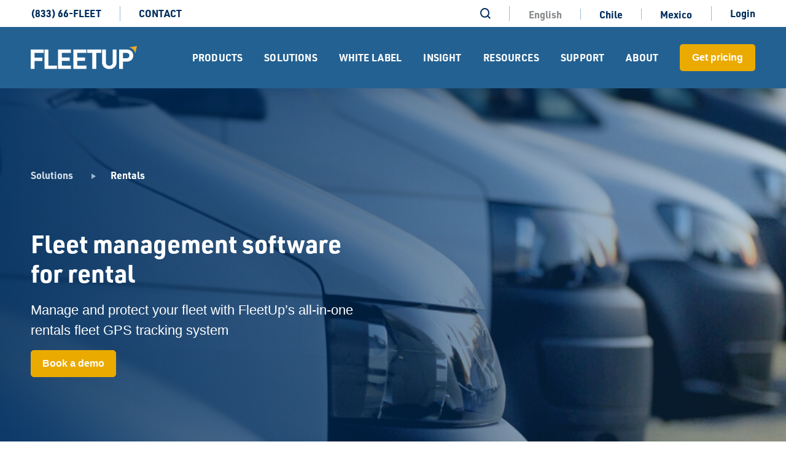

--- FILE ---
content_type: application/javascript; charset=UTF-8
request_url: https://fleetup.com/cdn-cgi/challenge-platform/h/b/scripts/jsd/d251aa49a8a3/main.js?
body_size: 9101
content:
window._cf_chl_opt={AKGCx8:'b'};~function(N6,Ib,Ie,Ik,IR,Io,IJ,Is,N0,N2){N6=m,function(A,E,Nk,N5,I,N){for(Nk={A:527,E:516,I:388,N:444,v:296,Q:430,l:493,z:421,V:530,i:412},N5=m,I=A();!![];)try{if(N=parseInt(N5(Nk.A))/1*(-parseInt(N5(Nk.E))/2)+parseInt(N5(Nk.I))/3+parseInt(N5(Nk.N))/4+-parseInt(N5(Nk.v))/5+parseInt(N5(Nk.Q))/6*(parseInt(N5(Nk.l))/7)+-parseInt(N5(Nk.z))/8*(parseInt(N5(Nk.V))/9)+parseInt(N5(Nk.i))/10,E===N)break;else I.push(I.shift())}catch(v){I.push(I.shift())}}(X,882127),Ib=this||self,Ie=Ib[N6(397)],Ik=null,IR=IK(),Io={},Io[N6(425)]='o',Io[N6(417)]='s',Io[N6(315)]='u',Io[N6(442)]='z',Io[N6(428)]='n',Io[N6(525)]='I',Io[N6(555)]='b',IJ=Io,Ib[N6(352)]=function(A,E,I,N,uF,uW,uS,Ni,Q,V,i,h,L,Y,G){if(uF={A:431,E:404,I:407,N:491,v:406,Q:416,l:354,z:533,V:427,i:462,h:533,c:427,L:536,Y:478,G:435,H:536,C:435,M:437,S:487,W:532,F:298,T:498,O:474,P:545,B:484,b:344,e:552,k:482,D:297},uW={A:497,E:404,I:522,N:298,v:406,Q:311,l:535,z:354,V:319,i:342},uS={A:551,E:520,I:526,N:492},Ni=N6,Q={'SvyLs':function(H,C){return H(C)},'fHeVx':Ni(uF.A),'JSMlt':Ni(uF.E),'bYwZh':function(H,C){return H===C},'JfzEb':function(H,C){return H+C},'vjrPS':Ni(uF.I),'xxixh':function(H,C){return C===H},'cidXE':function(H,C){return H<C},'PXNqk':function(H,C){return H(C)},'hmEHT':Ni(uF.N),'jomVL':function(H,C,M){return H(C,M)}},Q[Ni(uF.v)](null,E)||Q[Ni(uF.Q)](void 0,E))return N;for(V=Q[Ni(uF.l)](Iy,E),A[Ni(uF.z)][Ni(uF.V)]&&(V=V[Ni(uF.i)](A[Ni(uF.h)][Ni(uF.c)](E))),V=A[Ni(uF.L)][Ni(uF.Y)]&&A[Ni(uF.G)]?A[Ni(uF.H)][Ni(uF.Y)](new A[(Ni(uF.C))](V)):function(H,Nc,C){if(Nc=Ni,Q[Nc(uW.A)]===Nc(uW.E)){for(H[Nc(uW.I)](),C=0;C<H[Nc(uW.N)];Q[Nc(uW.v)](H[C],H[C+1])?H[Nc(uW.Q)](Q[Nc(uW.l)](C,1),1):C+=1);return H}else Q[Nc(uW.z)](I,Q[Nc(uW.V)]+N[Nc(uW.i)])}(V),i='nAsAaAb'.split('A'),i=i[Ni(uF.M)][Ni(uF.S)](i),h=0;Q[Ni(uF.W)](h,V[Ni(uF.F)]);h++)if(L=V[h],Y=Ig(A,E,L),Q[Ni(uF.T)](i,Y)){if(Ni(uF.O)!==Ni(uF.P))G=Y==='s'&&!A[Ni(uF.B)](E[L]),Q[Ni(uF.b)]===I+L?z(I+L,Y):G||Q[Ni(uF.e)](z,I+L,E[L]);else return Q[Ni(uF.k)][Ni(uF.D)](E)}else z(I+L,Y);return N;function z(H,C,Nh){Nh=Ni,Object[Nh(uS.A)][Nh(uS.E)][Nh(uS.I)](N,C)||(N[C]=[]),N[C][Nh(uS.N)](H)}},Is=N6(332)[N6(305)](';'),N0=Is[N6(437)][N6(487)](Is),Ib[N6(336)]=function(A,E,uB,uP,NL,I,N,v,Q,l){for(uB={A:385,E:371,I:298,N:387,v:524,Q:473,l:492,z:463},uP={A:387,E:436,I:324,N:399},NL=N6,I={'tvmxi':function(z,V){return V===z},'SdOeb':NL(uB.A),'MrbEr':function(z,V){return z+V},'GSfUN':function(z,V){return z(V)}},N=Object[NL(uB.E)](E),v=0;v<N[NL(uB.I)];v++)if(Q=N[v],Q==='f'&&(Q='N'),A[Q]){for(l=0;l<E[N[v]][NL(uB.I)];I[NL(uB.N)](-1,A[Q][NL(uB.v)](E[N[v]][l]))&&(I[NL(uB.Q)](N0,E[N[v]][l])||A[Q][NL(uB.l)]('o.'+E[N[v]][l])),l++);}else A[Q]=E[N[v]][NL(uB.z)](function(z,NY){return NY=NL,I[NY(uP.A)](I[NY(uP.E)],NY(uP.I))?null:I[NY(uP.N)]('o.',z)})},N2=function(tz,tl,tQ,tv,tI,tE,tA,NG,E,I,N,Q){return tz={A:449,E:339,I:365,N:467,v:452},tl={A:299,E:346,I:378,N:554,v:509,Q:495,l:457,z:305,V:451,i:476,h:448,c:312,L:531,Y:392,G:492,H:510,C:294,M:445,S:451,W:326,F:358,T:445,O:294,P:358,B:479,b:509,e:297,k:534,D:297,x:426},tQ={A:333,E:450,I:439,N:391,v:402,Q:531,l:298},tv={A:306,E:333,I:450,N:391,v:306,Q:309,l:461,z:461,V:447},tI={A:433,E:329,I:546,N:298,v:297,Q:551,l:520,z:526,V:551,i:526,h:549,c:409,L:410,Y:424,G:438,H:393,C:548,M:457,S:305,W:509,F:526,T:447,O:366,P:492,B:466,b:486,e:379,k:475,D:368,x:447,d:492,j:294,Z:320,a:492,n:494,K:551,R:520,f:526,o:476,J:358,U:492,g:521,y:531,s:492,X0:466,X1:447,X2:531,X3:466,X4:509,X5:440,X6:312,X7:361,X8:392,X9:326,XX:377,Xm:531,XA:448,XE:479},tE={A:502,E:471,I:496,N:407},tA={A:502,E:496,I:297,N:551,v:520,Q:526,l:492},NG=N6,E={'Nywpw':function(l){return l()},'DrTbt':function(l,z){return l/z},'kWhMq':function(l,z){return z===l},'mKEgI':NG(tz.A),'AJgPn':function(l,z){return l===z},'YNbuz':NG(tz.E),'Agvhh':function(l,z){return l==z},'jjdky':function(l,z){return l(z)},'svznK':function(l,z){return l>z},'sJxCO':function(l,z){return l|z},'EEflJ':function(l,z){return l<<z},'hsqsE':function(l,z){return l|z},'vwrSg':function(l,z){return l<z},'iGhEM':function(l,z){return l==z},'yUtZK':function(l,z){return z!==l},'lYDVa':function(l,z){return l<z},'ilpQF':function(l,z){return l-z},'YUVjF':function(l,z){return l<<z},'usFCU':function(l,z){return l==z},'rfHJD':function(l,z){return l<z},'mgYTp':function(l,z){return z&l},'dpWuc':function(l,z){return l-z},'WMjBa':function(l,z){return l(z)},'GBLTi':function(l,z){return l<z},'uEuHh':function(l,z){return l|z},'qBkhs':function(l,z){return l(z)},'QTnNi':NG(tz.I),'DtGZy':function(l,z){return l!=z},'kIlDo':function(l,z){return z*l},'oTvzv':function(l,z){return l(z)},'PoSBL':function(l,z){return l(z)},'HJVSA':function(l,z){return l+z},'bGLkt':function(l,z){return l==z}},I=String[NG(tz.N)],N={'h':function(l,NH,z,V){return NH=NG,z={},z[NH(tE.A)]=NH(tE.E),z[NH(tE.I)]=NH(tE.N),V=z,l==null?'':N.g(l,6,function(i,NC){if(NC=NH,V[NC(tA.A)]===V[NC(tA.A)])return V[NC(tA.E)][NC(tA.I)](i);else V[NC(tA.N)][NC(tA.v)][NC(tA.Q)](i,h)||(c[L]=[]),Y[G][NC(tA.l)](H)})},'g':function(z,V,i,NM,L,Y,G,H,C,M,S,W,F,T,O,P,B,R,o,J,D,x,j){if(NM=NG,E[NM(tI.A)](E[NM(tI.E)],NM(tI.I)))I(N);else{if(null==z)return'';for(Y={},G={},H='',C=2,M=3,S=2,W=[],F=0,T=0,O=0;O<z[NM(tI.N)];O+=1)if(P=z[NM(tI.v)](O),Object[NM(tI.Q)][NM(tI.l)][NM(tI.z)](Y,P)||(Y[P]=M++,G[P]=!0),B=H+P,Object[NM(tI.V)][NM(tI.l)][NM(tI.i)](Y,B))H=B;else if(E[NM(tI.h)](E[NM(tI.c)],NM(tI.L)))return R=3600,o=E[NM(tI.Y)](N),J=I[NM(tI.G)](E[NM(tI.H)](Q[NM(tI.C)](),1e3)),J-o>R?![]:!![];else for(D=NM(tI.M)[NM(tI.S)]('|'),x=0;!![];){switch(D[x++]){case'0':Y[B]=M++;continue;case'1':0==C&&(C=Math[NM(tI.W)](2,S),S++);continue;case'2':H=String(P);continue;case'3':if(Object[NM(tI.V)][NM(tI.l)][NM(tI.F)](G,H)){if(256>H[NM(tI.T)](0)){for(L=0;L<S;F<<=1,E[NM(tI.O)](T,V-1)?(T=0,W[NM(tI.P)](E[NM(tI.B)](i,F)),F=0):T++,L++);for(j=H[NM(tI.T)](0),L=0;E[NM(tI.b)](8,L);F=E[NM(tI.e)](E[NM(tI.k)](F,1),j&1.61),T==V-1?(T=0,W[NM(tI.P)](i(F)),F=0):T++,j>>=1,L++);}else{for(j=1,L=0;L<S;F=E[NM(tI.D)](F<<1.44,j),V-1==T?(T=0,W[NM(tI.P)](i(F)),F=0):T++,j=0,L++);for(j=H[NM(tI.x)](0),L=0;16>L;F=1&j|F<<1,V-1==T?(T=0,W[NM(tI.d)](i(F)),F=0):T++,j>>=1,L++);}C--,C==0&&(C=Math[NM(tI.W)](2,S),S++),delete G[H]}else for(j=Y[H],L=0;E[NM(tI.j)](L,S);F=j&1|F<<1,E[NM(tI.Z)](T,V-1)?(T=0,W[NM(tI.a)](i(F)),F=0):T++,j>>=1,L++);continue;case'4':C--;continue}break}if(E[NM(tI.n)]('',H)){if(Object[NM(tI.K)][NM(tI.R)][NM(tI.f)](G,H)){if(256>H[NM(tI.T)](0)){for(L=0;E[NM(tI.o)](L,S);F<<=1,T==E[NM(tI.J)](V,1)?(T=0,W[NM(tI.a)](E[NM(tI.B)](i,F)),F=0):T++,L++);for(j=H[NM(tI.x)](0),L=0;8>L;F=j&1|F<<1.15,T==V-1?(T=0,W[NM(tI.U)](i(F)),F=0):T++,j>>=1,L++);}else{for(j=1,L=0;L<S;F=E[NM(tI.g)](F,1)|j,E[NM(tI.y)](T,V-1)?(T=0,W[NM(tI.s)](E[NM(tI.X0)](i,F)),F=0):T++,j=0,L++);for(j=H[NM(tI.X1)](0),L=0;16>L;F=1&j|F<<1,E[NM(tI.X2)](T,E[NM(tI.J)](V,1))?(T=0,W[NM(tI.d)](E[NM(tI.X3)](i,F)),F=0):T++,j>>=1,L++);}C--,0==C&&(C=Math[NM(tI.X4)](2,S),S++),delete G[H]}else for(j=Y[H],L=0;E[NM(tI.X5)](L,S);F=F<<1|E[NM(tI.X6)](j,1),T==E[NM(tI.X7)](V,1)?(T=0,W[NM(tI.s)](E[NM(tI.X8)](i,F)),F=0):T++,j>>=1,L++);C--,C==0&&S++}for(j=2,L=0;E[NM(tI.X9)](L,S);F=E[NM(tI.XX)](F<<1.02,1.07&j),E[NM(tI.Xm)](T,V-1)?(T=0,W[NM(tI.U)](E[NM(tI.XA)](i,F)),F=0):T++,j>>=1,L++);for(;;)if(F<<=1,E[NM(tI.O)](T,V-1)){W[NM(tI.d)](i(F));break}else T++;return W[NM(tI.XE)]('')}},'j':function(l,NS,z,V){return NS=NG,z={},z[NS(tQ.A)]=function(i,h){return h===i},z[NS(tQ.E)]=NS(tQ.I),z[NS(tQ.N)]=NS(tQ.v),V=z,E[NS(tQ.Q)](null,l)?'':''==l?null:N.i(l[NS(tQ.l)],32768,function(i,NW,h,c){if(NW=NS,h={},h[NW(tv.A)]=function(L,Y){return L==Y},c=h,V[NW(tv.E)](V[NW(tv.I)],V[NW(tv.N)])){if(c[NW(tv.v)](NW(tv.Q),typeof I[NW(tv.l)]))return I[NW(tv.z)](function(){}),'p'}else return l[NW(tv.V)](i)})},'i':function(z,V,i,tw,NF,L,Y,G,H,C,M,S,W,F,T,O,P,j,B,D,x){if(tw={A:378},NF=NG,E[NF(tl.A)]===NF(tl.E))N[NF(tl.I)]=5e3,I[NF(tl.N)]=function(NT){NT=NF,i(NT(tw.A))};else{for(L=[],Y=4,G=4,H=3,C=[],W=i(0),F=V,T=1,M=0;3>M;L[M]=M,M+=1);for(O=0,P=Math[NF(tl.v)](2,2),S=1;E[NF(tl.Q)](S,P);)for(B=NF(tl.l)[NF(tl.z)]('|'),D=0;!![];){switch(B[D++]){case'0':O|=E[NF(tl.V)](E[NF(tl.i)](0,x)?1:0,S);continue;case'1':F==0&&(F=V,W=E[NF(tl.h)](i,T++));continue;case'2':S<<=1;continue;case'3':x=F&W;continue;case'4':F>>=1;continue}break}switch(O){case 0:for(O=0,P=Math[NF(tl.v)](2,8),S=1;E[NF(tl.Q)](S,P);x=E[NF(tl.c)](W,F),F>>=1,0==F&&(F=V,W=i(T++)),O|=(0<x?1:0)*S,S<<=1);j=I(O);break;case 1:for(O=0,P=Math[NF(tl.v)](2,16),S=1;P!=S;x=W&F,F>>=1,E[NF(tl.L)](0,F)&&(F=V,W=E[NF(tl.Y)](i,T++)),O|=E[NF(tl.V)](0<x?1:0,S),S<<=1);j=I(O);break;case 2:return''}for(M=L[3]=j,C[NF(tl.G)](j);;){if(T>z)return'';for(O=0,P=Math[NF(tl.v)](2,H),S=1;P!=S;x=F&W,F>>=1,F==0&&(F=V,W=E[NF(tl.H)](i,T++)),O|=(E[NF(tl.C)](0,x)?1:0)*S,S<<=1);switch(j=O){case 0:for(O=0,P=Math[NF(tl.v)](2,8),S=1;P!=S;x=W&F,F>>=1,0==F&&(F=V,W=E[NF(tl.M)](i,T++)),O|=E[NF(tl.S)](E[NF(tl.W)](0,x)?1:0,S),S<<=1);L[G++]=I(O),j=E[NF(tl.F)](G,1),Y--;break;case 1:for(O=0,P=Math[NF(tl.v)](2,16),S=1;P!=S;x=F&W,F>>=1,F==0&&(F=V,W=E[NF(tl.T)](i,T++)),O|=(E[NF(tl.O)](0,x)?1:0)*S,S<<=1);L[G++]=E[NF(tl.T)](I,O),j=E[NF(tl.P)](G,1),Y--;break;case 2:return C[NF(tl.B)]('')}if(Y==0&&(Y=Math[NF(tl.b)](2,H),H++),L[j])j=L[j];else if(G===j)j=M+M[NF(tl.e)](0);else return null;C[NF(tl.G)](j),L[G++]=E[NF(tl.k)](M,j[NF(tl.D)](0)),Y--,M=j,E[NF(tl.x)](0,Y)&&(Y=Math[NF(tl.v)](2,H),H++)}}}},Q={},Q[NG(tz.v)]=N.h,Q}(),N3();function Ix(){return ID()!==null}function If(N,v,uN,uE,NQ,Q,l,z,V,i,h,c,L,Y){if(uN={A:318,E:347,I:422,N:511,v:386,Q:523,l:300,z:318,V:481,i:314,h:338,c:423,L:403,Y:349,G:480,H:350,C:429,M:370,S:330,W:419,F:378,T:554,O:418,P:349,B:418,b:515,e:349,k:515,D:544,x:544,d:538,j:349,Z:513,a:405,n:316,K:375,R:369,f:514,o:380,J:452},uE={A:501},NQ=N6,Q={'qAaZE':function(G,H,C){return G(H,C)},'JDfqd':function(G,H){return G(H)},'phOmC':NQ(uN.A),'ajQWd':function(G,H){return G+H},'GuzIk':function(G,H){return G+H},'JjuQG':NQ(uN.E),'ROuQx':NQ(uN.I),'GRhuM':NQ(uN.N)},!Q[NQ(uN.v)](Ij,0))return![];z=(l={},l[NQ(uN.Q)]=N,l[NQ(uN.l)]=v,l);try{if(NQ(uN.z)!==Q[NQ(uN.V)]){if(Q=!![],!l())return;z(function(H,Nw){Nw=NQ,Q[Nw(uE.A)](h,c,H)})}else V=Ib[NQ(uN.i)],i=Q[NQ(uN.h)](Q[NQ(uN.c)](NQ(uN.L)+Ib[NQ(uN.Y)][NQ(uN.G)],Q[NQ(uN.H)])+V.r,Q[NQ(uN.C)]),h=new Ib[(NQ(uN.M))](),h[NQ(uN.S)](NQ(uN.W),i),h[NQ(uN.F)]=2500,h[NQ(uN.T)]=function(){},c={},c[NQ(uN.O)]=Ib[NQ(uN.P)][NQ(uN.B)],c[NQ(uN.b)]=Ib[NQ(uN.e)][NQ(uN.k)],c[NQ(uN.D)]=Ib[NQ(uN.P)][NQ(uN.x)],c[NQ(uN.d)]=Ib[NQ(uN.j)][NQ(uN.Z)],c[NQ(uN.a)]=IR,L=c,Y={},Y[NQ(uN.n)]=z,Y[NQ(uN.K)]=L,Y[NQ(uN.R)]=Q[NQ(uN.f)],h[NQ(uN.o)](N2[NQ(uN.J)](Y))}catch(H){}}function Id(No,A,E){if(No={A:400},A={'epXdF':function(I){return I()}},E=ID(),null===E)return;Ik=(Ik&&clearTimeout(Ik),setTimeout(function(NX){NX=m,A[NX(No.A)](Ip)},1e3*E))}function X(tb){return tb='QXQnF,JDfqd,tvmxi,2172426Enfovk,lbjWC,QZMDn,FCCXV,WMjBa,DrTbt,randomUUID,qLCqV,/jsd/oneshot/d251aa49a8a3/0.4000569158105022:1769279130:6XB1yORU-ZFv2q1tQNdcHSv8CPFWoFZwi3nefBmDJyM/,document,bNJuk,MrbEr,epXdF,eQvBc,iKMHc,/cdn-cgi/challenge-platform/h/,juKhU,JBxy9,bYwZh,KdrPgNGtjl-5$aRLHDkf6E3yUJohIOw1A8pnzB9qeTu+sFWb7QMx4v0XcYSZm2VCi,stringify,YNbuz,pEOKz,getPrototypeOf,19877070aHrMmi,xhr-error,navigator,error on cf_chl_props,xxixh,string,CnwA5,POST,[native code],56PdPGWv,/invisible/jsd,GuzIk,Nywpw,object,bGLkt,getOwnPropertyNames,number,ROuQx,12oulFML,http-code:,mBXDx,kWhMq,onload,Set,SdOeb,includes,floor,otTAt,rfHJD,Aazqt,symbol,zvgPm,3077548uJYqkm,PoSBL,api,charCodeAt,qBkhs,InJbt,qFvFW,kIlDo,ROPffYrxqGMR,success,createElement,AMMLP,contentWindow,3|4|1|0|2,Function,onreadystatechange,event,catch,concat,map,FKKur,tmrXE,jjdky,fromCharCode,style,FvujC,fWLNH,sVyZk,VRcvB,GSfUN,gvaLQ,EEflJ,lYDVa,removeChild,from,join,AKGCx8,phOmC,vjrPS,mTIRu,isNaN,error,svznK,bind,jdbrC,WoSbW,ouSEj,d.cookie,push,70973XfWdit,yUtZK,DtGZy,LPXfu,JSMlt,PXNqk,shAxs,oICHf,qAaZE,uhyAC,KrPTT,fnagG,Binqq,BQLeQ,readyState,Mnuof,pow,oTvzv,jsd,addEventListener,aUjz8,GRhuM,SSTpq3,396886XaZcZQ,pCKWA,ZQxem,sYGzf,hasOwnProperty,YUVjF,sort,AdeF3,indexOf,bigint,call,1EDffrR,GWudl,sid,2266659EtoUqO,usFCU,cidXE,Object,HJVSA,JfzEb,Array,isArray,pkLOA2,body,lfHeM,0|2|3|1|4,9|6|4|2|10|3|5|8|1|0|7,DOMContentLoaded,LRmiB4,zaJyp,WxJdZ,aXmud,now,AJgPn,xNcsf,prototype,jomVL,loading,ontimeout,boolean,vwrSg,FmKWu,3289935LnPhDP,charAt,length,QTnNi,TYlZ6,YLNBK,contentDocument,postMessage,random,split,dkRum,lBohP,onerror,function,appendChild,splice,mgYTp,lauTP,__CF$cv$params,undefined,errorInfoObject,DsjLq,QgXPZ,fHeVx,iGhEM,IfWHh,XNwhK,tmZRZ,dqXgk,QbrmZ,GBLTi,parent,detail,mKEgI,open,SYnKz,_cf_chl_opt;JJgc4;PJAn2;kJOnV9;IWJi4;OHeaY1;DqMg0;FKmRv9;LpvFx1;cAdz2;PqBHf2;nFZCC5;ddwW5;pRIb1;rxvNi8;RrrrA2;erHi9,zhqLt,ewBKi,xsBDL,rxvNi8,GFXPD,ajQWd,SgpMY,IVAOB,UyWha,status,oCvLw,hmEHT,JwOlO,TaGIL,/b/ov1/0.4000569158105022:1769279130:6XB1yORU-ZFv2q1tQNdcHSv8CPFWoFZwi3nefBmDJyM/,tWWKt,_cf_chl_opt,JjuQG,FyvSn,pRIb1,clientInformation,SvyLs,jfIWk,display: none,toString,ilpQF,bZMju,cloudflare-invisible,dpWuc,iframe,MOdmF,location,THhrC,Agvhh,ZPOKa,hsqsE,source,XMLHttpRequest,keys,HoJrE,sELAl,tabIndex,chctx,eVejP,uEuHh,timeout,sJxCO,send,href,5|7|3|2|6|8|4|0|1|9,log,KZyli'.split(','),X=function(){return tb},X()}function Ip(A,NZ,Nj,N7,E,I){NZ={A:309,E:415,I:518,N:363,v:372},Nj={A:351,E:341,I:500,N:518},N7=N6,E={'FyvSn':function(N,v){return N===v},'UyWha':N7(NZ.A),'oICHf':function(N,v){return N(v)},'ZQxem':function(N){return N()},'MOdmF':function(N,v,Q){return N(v,Q)},'HoJrE':N7(NZ.E)},I=E[N7(NZ.I)](N1),E[N7(NZ.N)](In,I.r,function(N,N8){N8=N7,E[N8(Nj.A)](typeof A,E[N8(Nj.E)])&&E[N8(Nj.I)](A,N),E[N8(Nj.N)](Id)}),I.e&&If(E[N7(NZ.v)],I.e)}function IK(u8,Nv){return u8={A:394,E:394},Nv=N6,crypto&&crypto[Nv(u8.A)]?crypto[Nv(u8.E)]():''}function m(A,E,I,N){return A=A-294,I=X(),N=I[A],N}function ID(NK,N9,E,I,N,v){return NK={A:470,E:323,I:428,N:398,v:337,Q:384,l:314,z:323,V:384},N9=N6,E={},E[N9(NK.A)]=function(Q,l){return Q!==l},E[N9(NK.E)]=N9(NK.I),E[N9(NK.N)]=function(Q,l){return Q<l},E[N9(NK.v)]=N9(NK.Q),I=E,N=Ib[N9(NK.l)],!N?null:(v=N.i,I[N9(NK.A)](typeof v,I[N9(NK.z)])||I[N9(NK.N)](v,30))?I[N9(NK.A)](I[N9(NK.v)],N9(NK.V))?![]:null:v}function In(E,I,u7,u6,u2,u1,NI,N,v,Q,l,z,V,i,h){for(u7={A:395,E:382,I:489,N:419,v:334,Q:305,l:308,z:364,V:364,i:381,h:381,c:446,L:370,Y:383,G:349,H:434,C:453,M:413,S:330,W:334,F:403,T:480,O:396,P:314,B:378,b:554,e:380,k:452,D:408},u6={A:367,E:378},u2={A:313,E:342,I:342,N:367,v:490,Q:335,l:431,z:342},u1={A:348},NI=N6,N={},N[NI(u7.A)]=NI(u7.E),N[NI(u7.I)]=NI(u7.N),N[NI(u7.v)]=function(c,L){return c+L},v=N,Q=v[NI(u7.A)][NI(u7.Q)]('|'),l=0;!![];){switch(Q[l++]){case'0':V[NI(u7.l)]=function(NN){NN=NI,I(i[NN(u1.A)])};continue;case'1':z={'t':IZ(),'lhr':Ie[NI(u7.z)]&&Ie[NI(u7.V)][NI(u7.i)]?Ie[NI(u7.z)][NI(u7.h)]:'','api':h[NI(u7.c)]?!![]:![],'c':Ix(),'payload':E};continue;case'2':V=new Ib[(NI(u7.L))]();continue;case'3':console[NI(u7.Y)](Ib[NI(u7.G)]);continue;case'4':V[NI(u7.H)]=function(Nu){Nu=NI,i[Nu(u2.A)](V[Nu(u2.E)],200)&&V[Nu(u2.I)]<300?i[Nu(u2.N)](I,i[Nu(u2.v)]):i[Nu(u2.Q)](I,Nu(u2.l)+V[Nu(u2.z)])};continue;case'5':i={'ZPOKa':function(c,L){return c(L)},'lauTP':function(c,L){return c>=L},'ouSEj':NI(u7.C),'xsBDL':function(c,L){return c(L)},'tWWKt':NI(u7.M)};continue;case'6':V[NI(u7.S)](v[NI(u7.I)],v[NI(u7.W)](NI(u7.F)+Ib[NI(u7.G)][NI(u7.T)],NI(u7.O))+h.r);continue;case'7':h=Ib[NI(u7.P)];continue;case'8':h[NI(u7.c)]&&(V[NI(u7.B)]=5e3,V[NI(u7.b)]=function(Nt){Nt=NI,i[Nt(u6.A)](I,Nt(u6.E))});continue;case'9':V[NI(u7.e)](N2[NI(u7.k)](JSON[NI(u7.D)](z)));continue}break}}function IU(E,I,uv,Nl,N,v){return uv={A:322,E:528,I:458,N:528,v:551,Q:357,l:526,z:524,V:420},Nl=N6,N={},N[Nl(uv.A)]=function(Q,l){return Q instanceof l},N[Nl(uv.E)]=function(Q,l){return Q<l},v=N,v[Nl(uv.A)](I,E[Nl(uv.I)])&&v[Nl(uv.N)](0,E[Nl(uv.I)][Nl(uv.v)][Nl(uv.Q)][Nl(uv.l)](I)[Nl(uv.z)](Nl(uv.V)))}function IZ(Ng,NA,A){return Ng={A:314,E:438},NA=N6,A=Ib[NA(Ng.A)],Math[NA(Ng.E)](+atob(A.t))}function N1(ue,Nq,I,N,v,Q,l,z,V,i){I=(ue={A:302,E:542,I:305,N:539,v:477,Q:441,l:539,z:310,V:374,i:468,h:356,c:506,L:353,Y:414,G:454,H:362,C:456},Nq=N6,{'Aazqt':Nq(ue.A),'BQLeQ':function(h,c,L,Y,G){return h(c,L,Y,G)}});try{for(N=Nq(ue.E)[Nq(ue.I)]('|'),v=0;!![];){switch(N[v++]){case'0':Ie[Nq(ue.N)][Nq(ue.v)](z);continue;case'1':Q=pRIb1(V,z[I[Nq(ue.Q)]],'d.',Q);continue;case'2':Ie[Nq(ue.l)][Nq(ue.z)](z);continue;case'3':Q={};continue;case'4':z[Nq(ue.V)]='-1';continue;case'5':Q=pRIb1(V,V,'',Q);continue;case'6':z[Nq(ue.i)]=Nq(ue.h);continue;case'7':return l={},l.r=Q,l.e=null,l;case'8':Q=I[Nq(ue.c)](pRIb1,V,V[Nq(ue.L)]||V[Nq(ue.Y)],'n.',Q);continue;case'9':z=Ie[Nq(ue.G)](Nq(ue.H));continue;case'10':V=z[Nq(ue.C)];continue}break}}catch(h){return i={},i.r={},i.e=h,i}}function N3(tF,tW,tM,tC,Nr,A,E,I,N,v){if(tF={A:543,E:553,I:455,N:314,v:547,Q:504,l:512,z:373,V:507,i:355,h:543,c:459,L:459},tW={A:507,E:390,I:459},tM={A:550,E:345},tC={A:317,E:519,I:376,N:483,v:492,Q:540,l:447,z:301,V:483,i:508,h:492,c:465},Nr=N6,A={'sELAl':Nr(tF.A),'DsjLq':function(Q,l){return Q!==l},'JwOlO':function(Q,l){return Q(l)},'xNcsf':function(Q){return Q()},'QZMDn':Nr(tF.E),'fnagG':Nr(tF.I),'jfIWk':function(Q){return Q()}},E=Ib[Nr(tF.N)],!E)return;if(!Ia()){if(Nr(tF.v)!==A[Nr(tF.Q)])return;else I[Nr(tF.l)](A[Nr(tF.z)],N)}(I=![],N=function(tY,NP,l){if(tY={A:345},NP=Nr,l={'mTIRu':function(z,V){return z<<V},'lfHeM':function(z,V,NO){return NO=m,A[NO(tY.A)](z,V)},'YLNBK':function(z,V){return z|V},'Mnuof':function(z,V){return z-V},'tmrXE':function(z,V){return z(V)}},!I){if(I=!![],!A[NP(tM.A)](Ia))return;A[NP(tM.E)](Ip,function(z,NB){if(NB=NP,A[NB(tC.A)](NB(tC.E),NB(tC.I)))N4(E,z);else{for(n=1,K=0;R<f;J=l[NB(tC.N)](U,1)|g,y==s-1?(X0=0,X1[NB(tC.v)](l[NB(tC.Q)](X2,X3)),X4=0):X5++,X6=0,o++);for(X7=X8[NB(tC.l)](0),X9=0;16>XX;XA=l[NB(tC.z)](l[NB(tC.V)](XE,1),1&XI),XN==l[NB(tC.i)](Xu,1)?(Xt=0,Xv[NB(tC.h)](l[NB(tC.c)](XQ,Xw)),Xl=0):Xz++,XV>>=1,Xm++);}})}},Ie[Nr(tF.V)]!==Nr(tF.E))?A[Nr(tF.i)](N):Ib[Nr(tF.l)]?Ie[Nr(tF.l)](Nr(tF.h),N):(v=Ie[Nr(tF.c)]||function(){},Ie[Nr(tF.L)]=function(Nb){Nb=Nr,v(),Ie[Nb(tW.A)]!==A[Nb(tW.E)]&&(Ie[Nb(tW.I)]=v,N())})}function Ia(Ns,NE,E,I,N,v,Q,l,z){for(Ns={A:443,E:541,I:305,N:438,v:548},NE=N6,E={},E[NE(Ns.A)]=function(V,i){return V-i},I=E,N=NE(Ns.E)[NE(Ns.I)]('|'),v=0;!![];){switch(N[v++]){case'0':Q=3600;continue;case'1':if(I[NE(Ns.A)](z,l)>Q)return![];continue;case'2':l=IZ();continue;case'3':z=Math[NE(Ns.N)](Date[NE(Ns.v)]()/1e3);continue;case'4':return!![]}break}}function N4(I,N,tB,Ne,v,V,Q,i,l,h){if(tB={A:517,E:359,I:499,N:360,v:485,Q:446,l:343,z:472,V:340,i:484,h:491,c:432,L:453,Y:369,G:360,H:529,C:460,M:327,S:303,W:325,F:295,T:505,O:298,P:524,B:492,b:463,e:369,k:401,D:529,x:460,d:389,j:328,Z:303},Ne=N6,v={'oCvLw':function(z,V){return z===V},'mBXDx':function(z,V,i){return z(V,i)},'VRcvB':Ne(tB.A),'IVAOB':Ne(tB.E),'QbrmZ':function(z,V){return z===V},'FmKWu':Ne(tB.I),'eQvBc':Ne(tB.N),'lbjWC':Ne(tB.v)},!I[Ne(tB.Q)]){if(v[Ne(tB.l)](v[Ne(tB.z)],v[Ne(tB.V)]))V=v[Ne(tB.l)]('s',H)&&!C[Ne(tB.i)](M[S]),Ne(tB.h)===W+F?T(O+P,B):V||v[Ne(tB.c)](b,e+k,D[x]);else return}if(v[Ne(tB.l)](N,Ne(tB.L)))Q={},Q[Ne(tB.Y)]=Ne(tB.G),Q[Ne(tB.H)]=I.r,Q[Ne(tB.C)]=Ne(tB.L),Ib[Ne(tB.M)][Ne(tB.S)](Q,'*');else if(v[Ne(tB.W)](v[Ne(tB.F)],Ne(tB.T))){if(i=O[P],i==='f'&&(i='N'),B[i]){for(h=0;h<b[h[k]][Ne(tB.O)];-1===D[i][Ne(tB.P)](x[d[j]][h])&&(Z(a[n[K]][h])||R[i][Ne(tB.B)]('o.'+i[o[J]][h])),h++);}else U[i]=g[y[s]][Ne(tB.b)](function(X3){return'o.'+X3})}else l={},l[Ne(tB.e)]=v[Ne(tB.k)],l[Ne(tB.D)]=I.r,l[Ne(tB.x)]=v[Ne(tB.d)],l[Ne(tB.j)]=N,Ib[Ne(tB.M)][Ne(tB.Z)](l,'*')}function Ig(A,E,I,uh,Nz,N,Q,i,l){N=(uh={A:469,E:331,I:321,N:425,v:464,Q:488,l:309,z:461,V:536,i:537,h:503,c:309,L:307},Nz=N6,{'SYnKz':function(z,V){return V==z},'IfWHh':function(z,V){return z===V},'FKKur':function(z,V){return V!==z},'jdbrC':Nz(uh.A),'KrPTT':function(z,V){return V===z},'lBohP':function(z,V,i){return z(V,i)}});try{Q=E[I]}catch(z){return'i'}if(N[Nz(uh.E)](null,Q))return N[Nz(uh.I)](void 0,Q)?'u':'x';if(N[Nz(uh.E)](Nz(uh.N),typeof Q)){if(N[Nz(uh.v)](Nz(uh.A),N[Nz(uh.Q)]))return i={},i.r={},i.e=E,i;else try{if(Nz(uh.l)==typeof Q[Nz(uh.z)])return Q[Nz(uh.z)](function(){}),'p'}catch(i){}}return A[Nz(uh.V)][Nz(uh.i)](Q)?'a':Q===A[Nz(uh.V)]?'D':N[Nz(uh.h)](!0,Q)?'T':Q===!1?'F':(l=typeof Q,Nz(uh.c)==l?N[Nz(uh.L)](IU,A,Q)?'N':'f':IJ[l]||'?')}function Ij(A,NU,Nm){return NU={A:304},Nm=N6,Math[Nm(NU.A)]()<A}function Iy(A,uc,NV,E){for(uc={A:462,E:371,I:411},NV=N6,E=[];A!==null;E=E[NV(uc.A)](Object[NV(uc.E)](A)),A=Object[NV(uc.I)](A));return E}}()

--- FILE ---
content_type: image/svg+xml; charset=utf-8
request_url: https://b.sf-syn.com/badge_img/3472080/customers-love-us-white?&variant_id=sf&r=https://fleetup.com/solutions/industries/rentals/
body_size: 8384
content:
<?xml version="1.0" encoding="UTF-8"?>
<svg width="282px" height="303px" viewBox="0 0 282 303" version="1.1" xmlns="http://www.w3.org/2000/svg" xmlns:xlink="http://www.w3.org/1999/xlink">
    <title>customers love us white</title>
    <defs>
        <linearGradient x1="37.6306555%" y1="89.8724728%" x2="238.89587%" y2="224.953%" id="linearGradient-1">
            <stop stop-color="#C2C2BD" offset="0%"></stop>
            <stop stop-color="#F06A2A" offset="100%"></stop>
        </linearGradient>
        <linearGradient x1="69.0378053%" y1="15.9493659%" x2="48.0841009%" y2="0%" id="linearGradient-2">
            <stop stop-color="#FFFFFF" offset="0%"></stop>
            <stop stop-color="#E7E7E7" offset="100%"></stop>
        </linearGradient>
        <linearGradient x1="38.9751038%" y1="33.8289283%" x2="62.4620037%" y2="104.559927%" id="linearGradient-3">
            <stop stop-color="#FFFFFF" offset="0%"></stop>
            <stop stop-color="#F3F3F3" offset="100%"></stop>
        </linearGradient>
        <linearGradient x1="198.040385%" y1="18.5680338%" x2="77.3770612%" y2="50%" id="linearGradient-4">
            <stop stop-color="#FFCB00" offset="0%"></stop>
            <stop stop-color="#F06A2B" offset="100%"></stop>
        </linearGradient>
        <linearGradient x1="-81.751479%" y1="31.6787027%" x2="50%" y2="50%" id="linearGradient-5">
            <stop stop-color="#FFCB00" offset="0%"></stop>
            <stop stop-color="#F06A2B" offset="100%"></stop>
        </linearGradient>
        <linearGradient x1="-23.8878218%" y1="50.4824271%" x2="-111.319272%" y2="36.6177972%" id="linearGradient-6">
            <stop stop-color="#FFFFFF" offset="0%"></stop>
            <stop stop-color="#DDDDDD" offset="100%"></stop>
        </linearGradient>
        <linearGradient x1="-23.8878218%" y1="50.5950823%" x2="-111.319272%" y2="33.4928196%" id="linearGradient-7">
            <stop stop-color="#FFFFFF" offset="0%"></stop>
            <stop stop-color="#DDDDDD" offset="100%"></stop>
        </linearGradient>
        <linearGradient x1="-23.8878218%" y1="50.4751177%" x2="-111.319272%" y2="36.8205549%" id="linearGradient-8">
            <stop stop-color="#FFFFFF" offset="0%"></stop>
            <stop stop-color="#DDDDDD" offset="100%"></stop>
        </linearGradient>
    </defs>
    <g id="customers-love-us-white" stroke="none" stroke-width="1" fill="none" fill-rule="evenodd">
        <g id="Group-3">
            <g id="White-leader-badge-2">
                <g id="White-leader-badge">
                    <g id="Group-6">
                        <g id="Group-5">
                            <g id="shield">
                                <path d="M-2.84217094e-14,211.193202 L-2.84217094e-14,22.9543053 C-2.94312673e-14,21.9631671 0.725912036,21.1215329 1.70630551,20.975987 L142.706306,0.0436008976 C142.901035,0.0146920477 143.098965,0.0146920477 143.293694,0.0436008976 L284.293694,20.975987 C285.274088,21.1215329 286,21.9631671 286,22.9543053 L286,211.193202 C286,211.878039 285.649594,212.515261 285.071287,212.88209 L144.071287,302.320467 C143.417329,302.735282 142.582671,302.735282 141.928713,302.320467 L0.928713132,212.88209 C0.350405661,212.515261 -6.57746969e-15,211.878039 -2.84217094e-14,211.193202 Z" id="Fill-161" fill="url(#linearGradient-1)"></path>
                                <path d="M280.551174,28.2695352 C280.451885,27.6067511 279.837638,26.383298 279.388313,25.9555711 L144.932432,5.78980892 C144.787706,5.73200798 144.678999,5.78980892 143,5.78980892 C141.321001,5.78980892 141.067568,5.78980892 141.067568,5.78980892 L6.35488762,25.9555711 C5.90892781,26.3794446 5.29636415,27.5951909 5.19539211,28.2502682 L5.19539211,207.198108 C5.29299841,207.858965 5.91061068,209.078565 6.35993622,209.502438 L143,297.210191 L279.391679,209.490878 C279.837638,209.070858 280.443471,207.862818 280.54276,207.213521 L280.551174,28.2695352 Z" id="Fill-162" fill="#F06A2B"></path>
                                <polygon id="Fill-163" fill="url(#linearGradient-2)" points="11.9113868 30.878014 11.9113868 204.581951 143 291.420382 273.826761 204.578083 273.835179 30.8799478 143 11.5796178"></polygon>
                                <polygon id="Fill-163" fill="url(#linearGradient-3)" points="11.5945946 204.573248 143 291.420382 143 11.5796178 11.9113868 30.8789809"></polygon>
                            </g>
                        </g>
                        <g id="Sash-and-text" transform="translate(11.391892, 89.044586)" fill="url(#linearGradient-4)">
                            <polygon id="Rectangle" points="0.519494905 2.13162821e-14 262.443288 2.13162821e-14 262.443288 107 0.202702703 106.955414"></polygon>
                        </g>
                        <g id="Sash-and-text" transform="translate(17.391892, 164.044586)"></g>
                        <polygon id="Rectangle" fill="url(#linearGradient-4)" points="11.9113868 89.044586 273.835179 89.044586 273.835179 196.044586 11.5945946 196"></polygon>
                        <polygon id="Rectangle" fill="url(#linearGradient-5)" points="11.7508205 89.044586 274 89 11.5945946 196"></polygon>
                        <text id="Customers" fill="url(#linearGradient-8)" font-family="Arial-BoldMT, Arial" font-size="49" font-weight="bold">
                            <tspan x="14.5209961" y="133">Customers</tspan>
                        </text>
                        <text id="Love-Us" fill="url(#linearGradient-7)" font-family="Arial-BoldMT, Arial" font-size="49" font-weight="bold" letter-spacing="-0.686">
                            <tspan x="48.5926504" y="182">Love Us</tspan>
                        </text>
                    </g>
                </g>
            </g>
        </g>
        <g id="SourceForge-Logo-White-vector" transform="translate(23.000000, 47.000000)" fill="#000000">
            <path d="M13.8686244,3.43961353 C13.7712519,3.63768116 13.6321484,3.73913043 13.3956723,3.73913043 C13.2565688,3.73913043 13.0664606,3.63768116 12.8299845,3.39130435 C12.5981453,3.14492754 12.2642968,2.90338164 11.8887172,2.65700483 C11.4621329,2.35748792 10.9891808,2.11594203 10.3771252,1.9178744 C9.76506955,1.67149758 9.00927357,1.57004831 8.11437403,1.57004831 C7.21483771,1.57004831 6.46367852,1.72463768 5.75425039,1.96618357 C5.09582689,2.21256039 4.5301391,2.60386473 4.05718702,3.04830918 C3.58423493,3.49275362 3.25502318,4.02898551 3.01854714,4.61835749 C2.7820711,5.20772947 2.64296754,5.85024155 2.64296754,6.48792271 C2.64296754,7.37198068 2.83307573,8.06280193 3.1576507,8.65217391 C3.49149923,9.1884058 3.96445131,9.68115942 4.57650696,10.0772947 C5.14219474,10.468599 5.80061824,10.8115942 6.55641422,11.057971 C7.3122102,11.3574879 8.06800618,11.5990338 8.82380216,11.8454106 C9.57496136,12.0917874 10.3307573,12.3864734 11.0865533,12.7294686 C11.8423493,13.0241546 12.4544049,13.468599 13.0664606,13.9082126 C13.6785162,14.352657 14.1051005,14.9951691 14.4806801,15.6763285 C14.8145286,16.3671498 15,17.2512077 15,18.2850242 C15,19.3671498 14.8145286,20.3478261 14.4806801,21.2801932 C14.1514683,22.2173913 13.6321484,23.0531401 12.9737249,23.7391304 C12.3153014,24.4299517 11.4621329,24.9661836 10.5208655,25.410628 C9.52859351,25.8019324 8.44358578,26 7.21483771,26 C5.61514683,26 4.20092736,25.705314 3.06491499,25.115942 C1.88717156,24.52657 0.894899536,23.6859903 0,22.6618357 L0.472952087,21.8695652 C0.612055641,21.6714976 0.755795981,21.6280193 0.941267388,21.6280193 C1.03863988,21.6280193 1.17774343,21.6714976 1.32148377,21.826087 C1.46058733,21.9710145 1.69706337,22.1690821 1.88717156,22.3623188 C2.1236476,22.5603865 2.4064915,22.8067633 2.73570325,23.0531401 C3.06491499,23.294686 3.44049459,23.5410628 3.86707883,23.7391304 C4.29366306,23.9371981 4.76661515,24.1304348 5.33230294,24.2753623 C5.89799073,24.4299517 6.51004637,24.47343 7.21483771,24.47343 C8.20710974,24.47343 9.05564142,24.3285024 9.8114374,24.0338164 C10.5672334,23.7391304 11.2256569,23.294686 11.7449768,22.8067633 C12.2642968,22.3140097 12.690881,21.6280193 12.9737249,20.9371981 C13.2565688,20.2028986 13.3956723,19.4154589 13.3956723,18.6280193 C13.3956723,17.7439614 13.2055641,17.0096618 12.8809892,16.4202899 C12.5471406,15.826087 12.0741886,15.3333333 11.4621329,14.942029 C10.8964451,14.5507246 10.2380216,14.2077295 9.48222566,13.9613527 C8.72642968,13.7149758 7.97527048,13.4154589 7.21483771,13.173913 C6.46367852,12.9275362 5.70788253,12.6280193 4.95208655,12.3381643 C4.20092736,12.0386473 3.58423493,11.647343 2.97217929,11.1594203 C2.4064915,10.6666667 1.93353941,10.0772947 1.55795981,9.33816425 C1.22411128,8.59903382 1.03863988,7.71980676 1.03863988,6.58454106 C1.03863988,5.75362319 1.17774343,4.9178744 1.50695518,4.13043478 C1.84080371,3.33816425 2.26738794,2.65700483 2.8748068,2.01449275 C3.49149923,1.42512077 4.20092736,0.93236715 5.09582689,0.541062802 C5.99072643,0.198067633 6.98299845,0 8.11437403,0 C9.38948995,0 10.5208655,0.198067633 11.5548686,0.642512077 C12.5471406,1.0821256 13.488408,1.72463768 14.3415765,2.55555556 L13.8686244,3.43961353 Z" id="Fill-953"></path>
            <path d="M40.4137931,12.9976007 C40.4137931,11.2413257 40.1754695,9.62900759 39.6988224,8.21343071 C39.2268483,6.79785383 38.5586077,5.6270038 37.7034467,4.65289496 C36.8482856,3.67398756 35.8015311,2.939807 34.5678562,2.40716621 C33.3295082,1.86972685 31.9977001,1.625 30.5257016,1.625 C29.04903,1.625 27.7218949,1.86972685 26.4835469,2.40716621 C25.245199,2.939807 24.2031175,3.67398756 23.3479565,4.65289496 C22.4927954,5.6270038 21.7778247,6.79785383 21.3011776,8.21343071 C20.8245305,9.62900759 20.5862069,11.19334 20.5862069,12.9976007 C20.5862069,14.7538758 20.8245305,16.3661938 21.3011776,17.7817707 C21.7778247,19.1973476 22.4413923,20.3681976 23.3479565,21.347105 C24.2031175,22.3212139 25.245199,23.0553944 26.4835469,23.5928338 C27.7218949,24.1254746 29.04903,24.375 30.5257016,24.375 C31.9977001,24.375 33.3762383,24.1254746 34.5678562,23.5928338 C35.8015311,23.1033801 36.8482856,22.3212139 37.7034467,21.347105 C38.5586077,20.3681976 39.2268483,19.1973476 39.6988224,17.7817707 C40.1754695,16.3661938 40.4137931,14.80666 40.4137931,12.9976007 M42,13 C42,14.9552846 41.7213505,16.7135994 41.1640516,18.3277901 C40.6067527,19.9419808 39.8164846,21.3063562 38.7978153,22.4353289 C37.774578,23.5546933 36.5686197,24.4386548 35.1708044,25.0728012 C33.7775571,25.7117517 32.1970209,26 30.4794439,26 C28.8029791,26 27.2270109,25.7117517 25.8291956,25.0728012 C24.4359484,24.4386548 23.2299901,23.6075388 22.2021847,22.4353289 C21.1835154,21.3063562 20.3932473,19.9419808 19.8359484,18.3277901 C19.2786495,16.7135994 19,14.9552846 19,13 C19,11.0495196 19.2786495,9.28640059 19.8359484,7.67701404 C20.3932473,6.06282336 21.1835154,4.69364375 22.2021847,3.56947524 C23.2299901,2.44530673 24.4359484,1.56134516 25.8291956,0.927198817 C27.2270109,0.293052476 28.8029791,0 30.4794439,0 C32.1970209,0 33.7775571,0.293052476 35.1708044,0.927198817 C36.5686197,1.56134516 37.774578,2.39726534 38.7978153,3.56947524 C39.8164846,4.69364375 40.6067527,6.06282336 41.1640516,7.67701404 C41.7213505,9.28640059 42,11.0495196 42,13" id="Fill-955"></path>
            <path d="M55.0471439,24.3692192 C56.1875779,24.3692192 57.193315,24.1696312 58.1092542,23.7217749 C59.0207034,23.2739187 59.7525567,22.6800225 60.3901222,21.9400861 C61.0321776,21.2001498 61.4856573,20.2557573 61.80444,19.2675529 C62.1277126,18.2258004 62.3073086,17.1402359 62.3073086,15.8988953 L62.3073086,0 L64,0 L64,15.8988953 C64,17.334956 63.7710152,18.6201086 63.3624345,19.8614492 C62.9493639,21.0979217 62.3522075,22.1396742 61.5799451,23.0791987 C60.8031928,23.9700431 59.8423547,24.7148474 58.7468197,25.2113836 C57.6512846,25.7030519 56.3716638,26 55.0022449,26 C53.6328261,26 52.3487154,25.7517319 51.2531803,25.2113836 C50.1576453,24.6661674 49.2012971,23.9700431 48.4200549,23.0791987 C47.6477925,22.1883542 47.0506361,21.0979217 46.6420554,19.8614492 C46.2289848,18.6201086 46,17.286276 46,15.8988953 L46,0 L47.7375904,0 L47.7375904,15.8502153 C47.7375904,17.0380079 47.9216762,18.1771204 48.240459,19.2140049 C48.5592417,20.2557573 49.0621103,21.1466018 49.6547768,21.8914061 C50.2968321,22.6362104 51.0241956,23.2301067 51.9401347,23.6730949 C52.8515839,24.1696312 53.9067099,24.3692192 55.0471439,24.3692192" id="Fill-957"></path>
            <path d="M74.3637112,12.8227273 L74.8687895,12.8227273 L76.0930552,12.8227273 C77.3777107,12.8227273 78.5525666,12.675 79.557233,12.4238636 C80.5618995,12.1185606 81.4567664,11.7689394 82.1265441,11.2223485 C82.8512215,10.7151515 83.3562998,10.0651515 83.7460884,9.36590909 C84.135877,8.66174242 84.3060664,7.80984848 84.3060664,6.91363636 C84.3060664,5.05719697 83.6362888,3.7030303 82.2967335,2.80189394 C80.9571781,1.90075758 78.997255,1.44772727 76.3730442,1.44772727 L71.0697228,1.44772727 L71.0697228,12.8227273 L71.0697228,14.2261364 L71.0697228,26 L69,26 L69,0 L76.3730442,0 C79.7274225,0 82.2418337,0.600757576 83.855888,1.7530303 C85.5358221,2.90037879 86.3153994,4.60416667 86.3153994,6.8594697 C86.3153994,7.86401515 86.14521,8.76515152 85.7609113,9.56780303 C85.3656327,10.3655303 84.8056547,11.1189394 84.0809772,11.719697 C83.3562998,12.3204545 82.5163327,12.8719697 81.5116662,13.2215909 C80.5069997,13.6253788 79.3321438,13.8765152 78.1078781,14.0242424 C78.442767,14.2261364 78.717266,14.4772727 78.997255,14.7727273 L89,26 L87.1553665,26 C86.9302772,26 86.7655778,25.9458333 86.5953884,25.8965909 C86.430689,25.8522727 86.2604996,25.694697 86.14521,25.5469697 L76.8781224,15.0238636 C76.6530332,14.7727273 76.3730442,14.5757576 76.153445,14.4772727 C75.8734559,14.3738636 74.2484216,14.3295455 73.6939336,14.3295455 C73.6939336,12.9704545 73.9135328,12.8227273 74.3637112,12.8227273" id="Fill-959"></path>
            <path d="M106.023831,21.4468715 C106.120073,21.4468715 106.257562,21.4998149 106.303391,21.5912625 L107,22.3757867 C106.491292,22.9196594 105.978002,23.453906 105.368469,23.8967049 C104.76352,24.3395039 104.112741,24.7293595 103.411549,25.0229545 C102.71494,25.3165494 101.917507,25.557201 101.129239,25.7593484 C100.290559,25.9566827 99.355637,26 98.3794684,26 C96.6975252,26 95.1576535,25.706405 93.7598533,25.0710848 C92.3620532,24.4357645 91.147571,23.5982969 90.1714024,22.4239171 C89.1906508,21.3024806 88.3978002,19.9307664 87.8386801,18.3135876 C87.27956,16.7012218 87,14.9348389 87,12.9759348 C87,11.0699741 87.27956,9.30359126 87.8845096,7.69122547 C88.4482126,6.07404665 89.2868928,4.75046279 90.3088909,3.57608293 C91.335472,2.4498334 92.5957837,1.56423547 94.0394134,0.928915217 C95.487626,0.293594965 97.1191567,0 98.8423465,0 C99.7268561,0 100.519707,0.0481303221 101.266728,0.197334321 C102.013749,0.341725287 102.669111,0.539059608 103.31989,0.78452425 C103.970669,1.02998889 104.529789,1.37171418 105.088909,1.76156979 C105.648029,2.1514254 106.211732,2.59422436 106.72044,3.08515365 L106.211732,3.8696779 C106.120073,4.01406886 105.978002,4.06701222 105.790101,4.06701222 C105.698442,4.06701222 105.55637,4.01406886 105.418882,3.8696779 C105.27681,3.7204739 105.04308,3.57608293 104.809349,3.37874861 C104.580202,3.18141429 104.250229,2.988893 103.92484,2.79155868 C103.59945,2.54609404 103.177819,2.34875972 102.669111,2.20436875 C102.20165,2.00703443 101.637947,1.86264347 100.987168,1.71343947 C100.382218,1.56423547 99.6351971,1.51610515 98.8423465,1.51610515 C97.3483043,1.51610515 95.9963336,1.76156979 94.7864345,2.3006294 C93.5765353,2.839689 92.5041247,3.57608293 91.6150321,4.60125879 C90.7305225,5.58311736 90.0293309,6.80562755 89.5160403,8.17734173 C89.0073327,9.54905591 88.7736022,11.1614217 88.7736022,12.9229915 C88.7736022,14.7375046 89.0073327,16.3065531 89.5160403,17.7263976 C90.0293309,19.1414291 90.6846929,20.320622 91.5692026,21.3024806 C92.4582951,22.2795261 93.4802933,23.011107 94.6489459,23.5501666 C95.8130156,24.0940392 97.1191567,24.3395039 98.4711274,24.3395039 C99.355637,24.3395039 100.102658,24.2865605 100.799267,24.1421696 C101.500458,24.0410959 102.109991,23.8485746 102.669111,23.5982969 C103.228231,23.3528323 103.787351,23.0640504 104.250229,22.7223251 C104.76352,22.3757867 105.230981,21.9859311 105.698442,21.4998149 C105.744271,21.4468715 105.790101,21.3987412 105.83593,21.3987412 C105.88176,21.4998149 105.978002,21.4468715 106.023831,21.4468715" id="Fill-961"></path>
            <polygon id="Fill-963" points="127 0 127 1.5540797 112.957016 1.5540797 112.957016 12.0971537 124.633375 12.0971537 124.633375 13.6018975 112.957016 13.6018975 112.957016 24.4459203 127 24.4459203 127 26 111 26 111 0"></polygon>
            <polygon id="Fill-965" points="149 0 149 3.87449093 136.334314 3.87449093 136.334314 11.5560903 147.00824 11.5560903 147.00824 15.4257682 136.334314 15.4257682 136.334314 26 131 26 131 0.0529433543 149 0.0529433543"></polygon>
            <path d="M171.125,13 C171.125,11.6137947 170.930701,10.3685594 170.542104,9.27369217 C170.158246,8.17412592 169.632218,7.22022871 168.954542,6.44959253 C168.276866,5.68365536 167.409631,5.11037723 166.400226,4.68276814 C165.386082,4.25515904 164.277158,4.0625 163.026064,4.0625 C161.770232,4.0625 160.661308,4.25515904 159.651903,4.68276814 C158.637759,5.11037723 157.817913,5.68365536 157.092848,6.44959253 C156.372521,7.22022871 155.841754,8.17412592 155.453157,9.27369217 C155.069299,10.3685594 154.875,11.6137947 154.875,13 C154.875,14.3862053 155.069299,15.6314406 155.453157,16.7310068 C155.841754,17.8258741 156.372521,18.7844703 157.092848,19.5504075 C157.817913,20.3163446 158.637759,20.8896228 159.651903,21.3219309 C160.661308,21.74954 161.770232,21.9375 163.026064,21.9375 C164.277158,21.9375 165.386082,21.74954 166.400226,21.3219309 C167.409631,20.8896228 168.229477,20.3163446 168.954542,19.5504075 C169.632218,18.7844703 170.158246,17.8258741 170.542104,16.7310068 C170.930701,15.6314406 171.125,14.3862053 171.125,13 M176,13 C176,14.8719623 175.710214,16.6024664 175.083135,18.182082 C174.456057,19.7664128 173.586698,21.1527022 172.422803,22.3079434 C171.315914,23.4584694 169.914489,24.3685165 168.31829,25.0428001 C166.72209,25.7123685 164.935867,26 163.002375,26 C161.068884,26 159.27791,25.6699311 157.68171,25.0428001 C156.090261,24.3685165 154.736342,23.5103373 153.577197,22.3079434 C152.413302,21.1527022 151.543943,19.7664128 150.916865,18.182082 C150.289786,16.6024664 150,14.8719623 150,13 C150,11.132753 150.289786,9.40224882 150.916865,7.81791803 C151.543943,6.23358723 152.413302,4.84729779 153.577197,3.69205658 C154.736342,2.54153065 156.090261,1.6314835 157.68171,0.957199855 C159.27791,0.287631483 161.068884,0 163.002375,0 C164.935867,0 166.72209,0.334784186 168.31829,1.00906783 C169.914489,1.68335147 171.263658,2.59339862 172.422803,3.74392456 C173.534442,4.89445049 174.456057,6.2854552 175.083135,7.869786 C175.662708,9.40224882 176,11.132753 176,13" id="Fill-966"></path>
            <path d="M184.014279,12.360972 L185.016659,12.360972 C185.843408,12.360972 186.541647,12.2596921 187.149929,12.0185494 C187.762494,11.7725839 188.242266,11.4783899 188.636364,11.082916 C189.026178,10.6922649 189.330319,10.2051567 189.50595,9.66017436 C189.68158,9.12483769 189.81009,8.48339826 189.81009,7.84678167 C189.81009,6.52049712 189.420276,5.49322946 188.636364,4.80838434 C187.852451,4.11871638 186.674441,3.72806529 185.102332,3.72806529 L182.317944,3.72806529 L182.317944,12.360972 L182.317944,15.8478946 L182.317944,26 L178,26 L178,0 L185.059495,0 C186.62732,0 187.980961,0.197736969 189.111851,0.540159525 C190.247025,0.877759228 191.159448,1.41791875 191.86197,2.05453534 C192.555926,2.69597477 193.121371,3.53032832 193.429795,4.41773326 C193.776773,5.34372102 193.952404,6.32758301 193.952404,7.45130774 C193.952404,8.33871267 193.81961,9.17306622 193.601142,9.95919124 C193.386959,10.7404934 193.035697,11.4301614 192.598762,12.066778 C192.161828,12.7033945 191.639219,13.2483769 190.988101,13.7354851 C190.332699,14.2274161 189.63446,14.6180671 188.807711,14.8688555 C189.330319,15.2064552 189.81009,15.6983862 190.204188,16.3350028 L196,25.9517715 L192.123275,25.9517715 C191.729177,25.9517715 191.420752,25.8553144 191.159448,25.7106288 C190.898144,25.5611204 190.68396,25.3199777 190.508329,24.9727323 L185.672061,16.6340197 C185.539267,16.4362827 185.277963,15.9925802 185.016659,15.9443517 L183.491671,15.9443517 L183.491671,12.8046745 C183.534507,12.360972 184.014279,12.360972 184.014279,12.360972" id="Fill-967"></path>
            <path d="M210.505646,22.3146271 C211.58302,22.3146271 212.559389,22.2157857 213.343371,22.0228096 C214.127353,21.8345402 214.911334,21.5474294 215.642409,21.2132513 L215.642409,15.4663287 L212.415098,15.4663287 C212.121706,15.4663287 211.876412,15.3674873 211.679214,15.2262853 C211.486826,15.0333092 211.385822,14.8450398 211.385822,14.6049964 L211.385822,11.9221579 L220,11.9221579 L220,23.3218682 C219.365119,23.7972484 218.677332,24.1784938 217.941447,24.5173787 C217.210372,24.8515568 216.474488,25.1433744 215.642409,25.3787111 C214.81514,25.6187545 213.983061,25.7599566 213.049979,25.858798 C212.121706,25.9529327 211.140527,26 210.067963,26 C208.158511,26 206.446257,25.6658219 204.830197,25.0445329 C203.214136,24.4185373 201.843371,23.5101376 200.7179,22.3616944 C199.544333,21.2132513 198.664157,19.8247647 197.981179,18.243302 C197.341489,16.666546 197,14.8921072 197,13.0235337 C197,11.1078928 197.293392,9.3852281 197.933082,7.75669804 C198.567963,6.17523534 199.448139,4.78674873 200.621706,3.63830558 C201.795274,2.48986242 203.214136,1.58146271 204.878294,0.960173787 C206.542451,0.334178132 208.403806,0 210.457549,0 C212.559389,0 214.420744,0.287110789 215.935801,0.90839971 C217.503764,1.53439537 218.778335,2.34866039 219.850899,3.30412744 L218.432037,5.45981173 C218.138645,5.89283128 217.797156,6.13287473 217.354663,6.13287473 C217.061271,6.13287473 216.76788,6.03403331 216.474488,5.8410572 C216.084902,5.60101376 215.695316,5.40803765 215.30092,5.16799421 C214.911334,4.93265749 214.468841,4.74438812 213.983061,4.59377263 C213.492472,4.4525706 212.953785,4.31136857 212.367001,4.21252715 C211.780217,4.11839247 211.044333,4.07132513 210.260351,4.07132513 C208.99059,4.07132513 207.812212,4.2595945 206.787746,4.69261405 C205.758469,5.1256336 204.878294,5.69985518 204.147219,6.5141202 C203.411334,7.28131789 202.872647,8.23678494 202.483061,9.33816075 C202.088666,10.4395366 201.891468,11.6821144 201.891468,13.0235337 C201.891468,14.5108617 202.088666,15.8005069 202.531159,16.94895 C202.973651,18.0973932 203.560435,19.057567 204.29151,19.8247647 C205.027394,20.5919623 205.955667,21.2132513 206.984944,21.6415641 C208.00941,22.0745836 209.283982,22.3146271 210.505646,22.3146271" id="Fill-968"></path>
            <path d="M237.064155,15.5527536 L228.387287,15.5527536 L228.387287,22.1238643 L241,22.1238643 L241,26 L223,26 L223,0 L241,0 L241,3.8809568 L228.334314,3.8809568 L228.334314,11.8742815 L238.303708,11.8742815 L238.303708,14.7187094 C238.303708,14.7187094 238.250736,15.5527536 237.064155,15.5527536" id="Fill-969"></path>
        </g>
        <g id="SF-logo-vector" transform="translate(115.000000, 212.000000)" fill="#F06A2A">
            <path d="M23.6464966,0 L30.3891773,0 C30.7265254,-2.70511029e-15 31,0.273474643 31,0.61082271 L31,0.832381267 C31,1.08274105 30.906089,1.32399362 30.7368249,1.50846493 L9.43662457,24.7223334 C9.08643716,25.1039826 9.08563235,25.689864 9.43476992,26.0724739 L26.239829,44.4886562 C26.585395,44.867352 26.5886018,45.4460395 26.247254,45.8285419 L23.2612409,49.1745632 C22.8935138,49.5866253 22.2613697,49.6225659 21.8493075,49.2548387 C21.8242143,49.2324454 21.8002668,49.2088003 21.7775562,49.1839938 L0.61760507,26.0711599 C0.267962357,25.6892481 0.267679392,25.1036033 0.616952886,24.7213539 L22.9082642,0.32545354 C23.0977189,0.118111874 23.3656343,-7.27450109e-15 23.6464966,0 Z" id="Rectangle"></path>
            <path d="M49.6656594,4 L56.3950625,4 C56.7291603,4 57,4.27083975 57,4.60493751 L57,4.82200882 C57,5.07153043 56.9067154,5.31203765 56.738465,5.49630063 L35.4641747,28.7952913 C35.1157542,29.1768715 35.1154234,29.7610638 35.4634116,30.1430382 L52.2191201,48.5351923 C52.5650596,48.914918 52.5670343,49.494982 52.2236881,49.8770541 L49.2545582,53.181071 C48.8854073,53.5918582 48.2531427,53.6256111 47.8423555,53.2564603 C47.818529,53.2350488 47.7957451,53.2125048 47.7740826,53.1889063 L26.6187,30.1428116 C26.2684665,29.7612769 26.2674953,29.175468 26.6164616,28.7927741 L48.9267415,4.3262045 C49.1162238,4.11840875 49.3844431,4 49.6656594,4 Z" id="Rectangle" transform="translate(41.500000, 29.000000) rotate(-180.000000) translate(-41.500000, -29.000000) "></path>
            <path d="M29.2151294,38 C33.7870015,38 37.3931645,32.9223519 36.9655271,27.4930931 C36.775257,25.0774346 35.290897,20.7530637 34.7876574,21.5225197 C34.5391538,21.9024829 35.1029805,24.8693949 34.9183087,26.6843402 C34.6113158,29.7014512 33.4542337,31.5387477 32.8630716,30.4645886 C32.2719095,29.3904296 32.4748171,27.2704542 32.331291,25.0390612 C32.1756631,22.6195224 31.7699646,20.2098813 31.2657627,18.7153481 C31.0458576,18.0635152 28.9766439,12.5230787 27.4844199,12 C27.3876182,12 27.326852,12 27.3021215,12 C27.2538763,12 27.1170918,12.0462806 27.0335972,12.1196689 C26.7047474,12.4087143 27.1993077,14.310409 25.8296969,16.6266317 C24.9305917,18.1471571 23.1786135,20.1295898 22.3197938,22.0761364 C21.1569749,24.7117082 20.9494396,27.2945017 21.0092301,28.6583535 C21.2700568,34.6079438 24.6432574,38 29.2151294,38 Z" id="Oval"></path>
        </g>
    </g>
</svg>

--- FILE ---
content_type: image/svg+xml
request_url: https://fleetup.com/wp-content/themes/fleetup/dist/images/acf-icons/menu-link-left-corner.svg
body_size: -164
content:
<svg xmlns="http://www.w3.org/2000/svg" width="11.769" height="11.769" viewBox="0 0 11.769 11.769">
  <path id="menu-link-left-corner" d="M11.769,11.769V0H0Z" fill="#eaaa00"/>
</svg>


--- FILE ---
content_type: image/svg+xml
request_url: https://fleetup.com/wp-content/themes/fleetup/dist/images/svg-icons/Breadcrumb-arrow.svg
body_size: -152
content:
<svg xmlns="http://www.w3.org/2000/svg" width="7" height="9" viewBox="0 0 7 9">
  <path id="Breadcrumb-arrow" d="M2464-706v9l7-4.518Z" transform="translate(-2464 706)" fill="#9bb8d3"/>
</svg>


--- FILE ---
content_type: image/svg+xml
request_url: https://fleetup.com/wp-content/themes/fleetup/dist/images/svg-icons/Headquarters-icon.svg
body_size: -8
content:
<svg xmlns="http://www.w3.org/2000/svg" width="35" height="35" viewBox="0 0 35 35">
  <g id="Group_78644" data-name="Group 78644" transform="translate(-725.894 -5540)">
    <g id="Group_78628" data-name="Group 78628" transform="translate(725.894 5540)">
      <circle id="Ellipse_373" data-name="Ellipse 373" cx="17.5" cy="17.5" r="17.5" transform="translate(0)" fill="#fff"/>
      <path id="Path_46448" data-name="Path 46448" d="M279.92,20.057A26.549,26.549,0,0,1,299.635,38.9L304.3,15.62Z" transform="translate(-276.229 -8.638)" fill="#eaaa00"/>
    </g>
  </g>
</svg>
